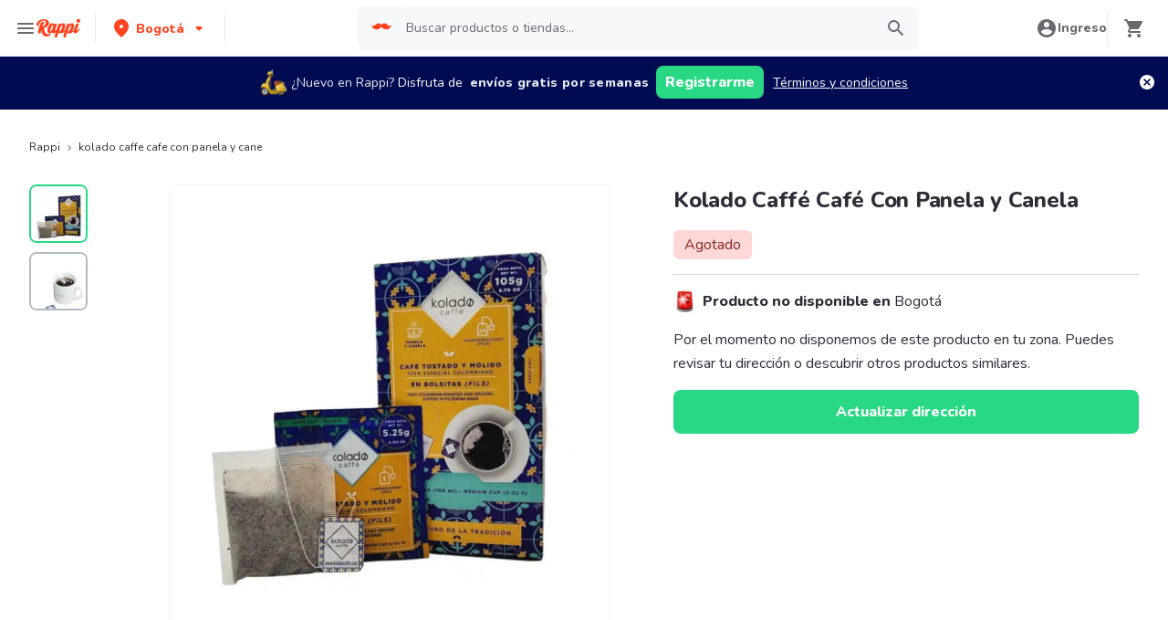

--- FILE ---
content_type: text/javascript
request_url: https://www.rappi.com.co/mf-header/static/index-6e4e82ca.js
body_size: 5319
content:
import{a6 as x,s as a,l as g,E as c,j as o,b as r,T as n,a as L,F as _,aI as U,S as P,P as Z,A as I,g as K,r as Y,G as F,I as B,a9 as W,aJ as X,a0 as Q,u as ee,U as oe,a8 as D,Z as k,ay as ne,aK as ae,aa as ie,aL as te,R as re,aM as se}from"./index-9bd0fce7.js";import{S as y,a as le,b as ce}from"./BasicPrime-4e2f5e7a.js";var p=(e=>(e.Container="nav-bar-container",e.UserInformation="user-information",e.OrderInProgress="orders-in-progress",e.StoreCategories="store-categories",e.ProfileInformation="profile-information",e.OtherSection="other-section",e.OtherLink="other-link",e.Credits="credits-and-promotions",e.ProfileLinks="profile-links",e.Prime="prime",e.OtherLinks="other-links",e.CountrySelector="country-selector",e.CloseSession="close-session",e.SignUp="sign-up",e.Login="login",e.Benefits="benefits-amazon-prime",e))(p||{});const de=(e,i)=>i==="embedded-store"||i==="embedded-store-desktop"?[{id:"account-info",src:"/profile",description:e("header.menu.account_info")},{id:"payments",src:"/payment-methods",description:e("header.menu.payment_methods")},{id:"orders",src:"/orders",description:e("header.menu.last_orders")}]:[{id:"account-info",src:"/account/profile",description:e("header.menu.account_info")},{id:"payments",src:"/account/payments/aggregated",description:e("header.menu.payment_methods")},{id:"orders",src:"/account/orders",description:e("header.menu.last_orders")}],pe=e=>[{id:"register-your-restaurant",src:"https://merchants.rappi.com/",description:e("header.menu.restaurant")},{id:"register-your-cpgs",src:e("header.menu.ecommerce.url"),description:e("header.menu.ecommerce.label")},{id:"soyrappi",src:e("header.menu.rappitendero.url"),description:e("header.menu.rappitendero.label")},{id:"brands-rappi",src:"https://brands.rappi.com/",description:e("header.menu.ads")}],E=[{name:"Colombia",code:x.Colombia,flagUrl:"https://images.rappi.com/web-assets/col-flag.png",url:"https://www.rappi.com.co/"},{name:"México",code:x.Mexico,flagUrl:"https://images.rappi.com/web-assets/mx-flag.png",url:"https://www.rappi.com.mx/"},{name:"Brasil",code:x.Brasil,flagUrl:"https://images.rappi.com/web-assets/br-flag.png",url:"https://www.rappi.com.br/"},{name:"Argentina",code:x.Argentina,flagUrl:"https://images.rappi.com/web-assets/ar-flag.png",url:"https://www.rappi.com.ar/"},{name:"Chile",code:x.Chile,flagUrl:"https://images.rappi.com/web-assets/cl-flag.png",url:"https://www.rappi.cl/"},{name:"Uruguay",code:x.Uruguay,flagUrl:"https://images.rappi.com/web-assets/uy-flag.png",url:"https://www.rappi.com.uy/"},{name:"Perú",code:x.Peru,flagUrl:"https://images.rappi.com/web-assets/pe-flag.png",url:"https://www.rappi.com.pe/"},{name:"Ecuador",code:x.Ecuador,flagUrl:"https://images.rappi.com/web-assets/ec-flag.png",url:"https://www.rappi.com.ec/"},{name:"Costa Rica",code:x.CostaRica,flagUrl:"https://images.rappi.com/web-assets/cr-flag.png",url:"https://www.rappi.co.cr/"}],ge=a(c)`
  display: block;
  cursor: pointer;
  width: 80%;
  margin-left: 10px;
`,me=a.img`
  width: 24px;
  height: 24px;
  border-radius: 4px;
  margin: 0;
  padding: 0;
  cursor: pointer;
`,he=a.li`
  height: 48px;
  display: flex;
  justify-content: space-around;
  align-items: center;
  padding: 0 14px;
  cursor: pointer;
  position: relative;
  border-left: calc(${g.Spacing.Spacing4} / 4) solid transparent;
  :hover {
    background-color: ${({theme:e})=>e.palette.graya10};
    border-color: ${({theme:e})=>`${e.palette.primary100}`};
  }
`,T={ListItem:he,CountryFlag:me,CountryName:ge},ye=()=>o("div",{children:E.map(e=>o("a",{href:e.url,target:"_blank",rel:"noreferrer",children:r(T.ListItem,{children:[o(T.CountryFlag,{src:e.flagUrl,alt:e.name}),o(T.CountryName,{variant:n.Variants.Base216,color:n.Colors.Graya100,children:e.name})]})},e.code))}),fe=a(c)`
  padding: 16px;
  width: 100%;
  display: flex;
  cursor: pointer;
  justify-content: center;
  align-items: center;
  border-left: calc(${g.Spacing.Spacing4} / 4) solid transparent;
  :hover {
    background-color: ${({theme:e})=>e.palette.graya10};
    border-color: ${({theme:e})=>`${e.palette.primary100}`};
  }
`,Ce=a(c)`
  display: block;
  width: 83%;
  margin-left: 10px;
`,ue=a.img`
  width: 24px;
  height: 24px;
  border-radius: 4px;
  margin: 0;
  padding: 0;
  cursor: pointer;
`,Se=a.ul`
  display: flex;
  flex-direction: column;
  padding-left: 0;
`,N={CountryContainer:fe,CountryFlag:ue,CountryName:Ce,ListGroup:Se},be=({modalTitle:e,currentCountry:i,dataQA:d})=>{const[t,l]=L.useState(!1);return r(_,{children:[o("div",{id:"country-container",onClick:()=>l(!0),"data-qa":d,children:r(N.CountryContainer,{children:[o(N.CountryFlag,{src:i==null?void 0:i.flagUrl,alt:i==null?void 0:i.name}),o(N.CountryName,{variant:n.Variants.Base216,color:n.Colors.Graya100,children:i==null?void 0:i.name}),o(U,{size:16})]})}),o(P,{open:t,title:e,onClose:()=>l(!1),children:o(P.Body,{children:o(N.ListGroup,{children:o(ye,{})})})})]})},xe=a.div.withConfig({displayName:"Linestyles__LineWrapper",componentId:"sc-159iedw-0"})(["border-bottom:1px solid ",";"],Z.Graya20),we={LineWrapper:xe},C=()=>o(we.LineWrapper,{}),Le=a.div.withConfig({displayName:"CreditsSectionstyle__RappiCreditContainer",componentId:"sc-tjdknz-0"})(["display:flex;justify-content:space-between;align-items:center;padding:",";"],g.Spacing.Spacing4),ve=a(c).withConfig({displayName:"CreditsSectionstyle__BlockLabel",componentId:"sc-tjdknz-1"})(["display:block;margin-left:calc("," / 2);"],g.Spacing.Spacing2),M={RappiCreditContainer:Le,BlockLabel:ve},_e=({show:e,credits:i,dataQA:d})=>e&&r("div",{"data-testid":"credits-container","data-qa":d,children:[r(M.RappiCreditContainer,{children:[o(M.BlockLabel,{variant:n.Variants.Small114,color:n.Colors.Graya100,children:"Créditos"}),o(M.BlockLabel,{variant:n.Variants.Small214,color:n.Colors.Graya100,children:i})]}),o(C,{})]})||null,ke=a.a`
  height: 48px;
  display: flex;
  align-items: center;
  cursor: pointer;
  position: relative;
  text-decoration: none;
  padding: ${y.Spacing4};

  border-left: calc(${y.Spacing4} / 4) solid transparent;
  :hover {
    background-color: ${({theme:e})=>e.palette.graya10};
    border-color: ${({theme:e})=>`${e.palette.primary100}`};
  }
`,Ie={StoreOrder:ke},Be=({order:e})=>o(Ie.StoreOrder,{href:`/tracking/${btoa(e.id)}`,children:e.store.name},e.id),Ne=a.ul`
  list-style: none;
  padding: ${g.Spacing.Spacing4};
`,$e={OrdersListContainer:Ne},Pe=({orders:e})=>o($e.OrdersListContainer,{children:e.map(i=>o(Be,{order:i},i.id))}),Ue=a.div.withConfig({displayName:"CurrentOrdersstyle__Wrapper",componentId:"sc-14x4ddk-0"})(["display:flex;justify-content:space-between;align-items:center;padding:16px 14px 16px;cursor:pointer;"]),Oe=a(c).withConfig({displayName:"CurrentOrdersstyle__LabelOrder",componentId:"sc-14x4ddk-1"})(["display:block;flex:2;margin-left:10px;"]),Ge=a(c).withConfig({displayName:"CurrentOrdersstyle__OrderQuantity",componentId:"sc-14x4ddk-2"})(["display:block;background-color:#29d884;border-radius:50px;width:36px;height:36px;text-align:center;padding:7px;"]),V={LabelOrder:Oe,OrderQuantity:Ge,Wrapper:Ue},Te=({currentOrders:e,ordersInProgressText:i,activeOrdersText:d,dataQA:t})=>{const[l,u]=L.useState(!1),w=()=>{if(e&&e.length===1)return window.location.assign(`/tracking/${btoa(e[0].id)}`);u(!0)};return(e==null?void 0:e.length)>=1?r(_,{children:[r(V.Wrapper,{"data-qa":t,children:[o(V.OrderQuantity,{variant:n.Variants.Tiny112,color:n.Colors.White,children:e.length}),o(V.LabelOrder,{onClick:w,variant:n.Variants.Base216,color:n.Colors.Graya100,children:i}),o(U,{size:16})]}),o(C,{}),o(P,{open:l,title:d,onClose:()=>u(!1),children:o(P.Body,{children:o(Pe,{orders:e})})})]}):null},Me=a.div.withConfig({displayName:"OthersSectionstyle__Container",componentId:"sc-1h1rrft-0"})(["padding-bottom:20px;"]),Ve=a(c).withConfig({displayName:"OthersSectionstyle__SectionLabel",componentId:"sc-1h1rrft-1"})(["padding:"," ",";display:block;:hover{background-color:",";}"],y.Spacing2,y.Spacing4,({theme:e})=>e.palette.graya10),H={Container:Me,SectionLabel:Ve},Ee=({sections:e,dataQA:i})=>o(H.Container,{"data-qa":i,children:e.map(({description:d,src:t})=>o(H.SectionLabel,{variant:n.Variants.Small114,color:n.Colors.Graya100,tagAs:"a",target:"_blank",href:t,children:d},t))}),je=a.div.withConfig({displayName:"ProfileSectionstyle__Container",componentId:"sc-8wacu7-0"})(["padding-bottom:20px;"]),ze=a.a.withConfig({displayName:"ProfileSectionstyle__PrimeContainer",componentId:"sc-8wacu7-1"})(["display:flex;justify-content:start;align-items:center;padding:",";text-decoration:none;width:100%;border-left:calc("," / 4) solid transparent;:hover{background-color:",";border-color:",";}"],g.Spacing.Spacing4,g.Spacing.Spacing4,({theme:e})=>e.palette.graya10,({theme:e})=>`${e.palette.primary100}`),Re=a(c).withConfig({displayName:"ProfileSectionstyle__SectionLabel",componentId:"sc-8wacu7-2"})(["padding:"," ",";display:block;:hover{background-color:",";}"],g.Spacing.Spacing2,g.Spacing.Spacing4,({theme:e})=>e.palette.graya10),qe=a(c).withConfig({displayName:"ProfileSectionstyle__BlockLabel",componentId:"sc-8wacu7-3"})(["display:block;margin-left:10px;width:83%;"]),A={Container:je,BlockLabel:qe,PrimeContainer:ze,SectionLabel:Re},Fe=({show:e,sections:i,primeText:d,dataQA:t})=>e&&r("div",{"data-testid":"profile-section",children:[o(A.Container,{"data-qa":t==null?void 0:t.profileLinks,children:i.map(({src:l,description:u})=>o(A.SectionLabel,{variant:n.Variants.Small114,color:n.Colors.Graya100,tagAs:"a",target:"_blank",href:l,children:u},l))}),o(C,{}),!1]})||null,We=a.div.withConfig({displayName:"SectionsListstyle__Container",componentId:"sc-8o8dax-0"})(["padding-bottom:20px;"]),De=a.li.withConfig({displayName:"SectionsListstyle__ListItem",componentId:"sc-8o8dax-1"})(["a{min-height:48px;display:flex;justify-content:space-between;align-items:center;padding:0 "," 0 13px;cursor:pointer;position:relative;border-left:calc("," / 4) solid transparent;:hover{background-color:",";border-color:",";}}"],y.Spacing4,y.Spacing4,({theme:e})=>e.palette.graya10,({theme:e})=>`${e.palette.primary100}`),He=a.ul.withConfig({displayName:"SectionsListstyle__ListGroup",componentId:"sc-8o8dax-2"})(["display:flex;flex-direction:column;padding-left:0;"]),Ae=a(c).withConfig({displayName:"SectionsListstyle__ShowMore",componentId:"sc-8o8dax-3"})(["cursor:pointer;padding:calc("," / 4) "," ",";"],y.Spacing6,y.Spacing4,y.Spacing4),$={Container:We,ListGroup:He,ShowMore:Ae,ListItem:De},Je=({sections:e,seeLessText:i,seeMoreText:d})=>{const[t,l]=L.useState(!1),[u,w]=L.useState([]),[s,m]=L.useState([]),O=L.useCallback(()=>{l(v=>!v),m(t?e.slice(0,4):e)},[e,t]);return L.useEffect(()=>{w(e),m(e.slice(0,4))},[e]),r(_,{children:[u.length>0&&r($.Container,{children:[o($.ListGroup,{children:s.map(({id:v,src:f,description:G,name:b,verticalGroup:j,verticalSubGroup:z},R)=>o($.ListItem,{id:R,children:r("a",{href:f,onClick:()=>{const q={storeType:b,storeName:b,storeId:v,aaid:"",verticalGroup:j,verticalSubGroup:z,globalOffer:!1,globalOfferName:"",globalOfferQuantity:0,isClosed:!1,selectStore:"",storeIndex:0,brandName:"",etaValue:"",etaSeen:"",parentStoreType:"",cpgsComponentName:"",cpgsComponentIndex:0,cpgsComponentRender:"",cpgsComponentResolver:"",sourceCpgsContext:"",scrollerName:""};I.selectVertical({...q,source:"HOME_BUTTON",homeButtonType:v,deeplink:null,vertical:j,subvertical:z}),I.selectStoreType({...q,source:"WEB_MAIN_MENU"})},children:[o(c,{variant:n.Variants.Base216,color:n.Colors.Graya100,tagAs:"span",children:G}),o(U,{size:16})]})},R))}),e.length>4&&o($.ShowMore,{role:"button",variant:n.Variants.Small214,color:n.Colors.Primary100,tagAs:"a",onClick:O,children:t?i:d})]}),o(C,{})]})},J=Y,Ze=({color:e="#6A696E",size:i=24,...d})=>J.jsx("svg",{xmlns:"http://www.w3.org/2000/svg",width:i,height:i,fill:"none",viewBox:"0 0 24 24",...d,children:J.jsx("path",{fill:e,d:"M11.99 2C6.47 2 2 6.48 2 12s4.47 10 9.99 10C17.52 22 22 17.52 22 12S17.52 2 11.99 2zm3.23 15.39L12 15.45l-3.22 1.94a.502.502 0 01-.75-.54l.85-3.66-2.83-2.45a.505.505 0 01.29-.88l3.74-.32 1.46-3.45c.17-.41.75-.41.92 0l1.46 3.44 3.74.32a.5.5 0 01.28.88l-2.83 2.45.85 3.67c.1.43-.36.77-.74.54z"})});var Ke=Ze;const Ye=K(Ke),Xe=a.div.withConfig({displayName:"UserSectionstyle__Container",componentId:"sc-vy308o-0"})(["width:100%;padding:calc("," / 2) ",";"],g.Spacing.Spacing2,g.Spacing.Spacing4),Qe=a.div.withConfig({displayName:"UserSectionstyle__ContainerProfile",componentId:"sc-vy308o-1"})(["display:flex;justify-content:flex-start;align-items:center;height:90px;"]),eo=a.div.withConfig({displayName:"UserSectionstyle__DetailsProfile",componentId:"sc-vy308o-2"})(["display:flex;flex-direction:column;justify-content:flex-start;align-items:flex-start;margin-left:",";"],g.Spacing.Spacing4),oo=a.div.withConfig({displayName:"UserSectionstyle__BlockContainer",componentId:"sc-vy308o-3"})(["display:flex;justify-content:space-between;align-items:center;"]),no=a(c).withConfig({displayName:"UserSectionstyle__BlockLabel",componentId:"sc-vy308o-4"})(["display:block;margin-left:calc("," / 2);"],g.Spacing.Spacing2),ao=a(c).withConfig({displayName:"UserSectionstyle__NameLabel",componentId:"sc-vy308o-5"})(["margin-left:calc("," / 2);text-transform:capitalize;"],g.Spacing.Spacing2),io=a.div.withConfig({displayName:"UserSectionstyle__UserIcon",componentId:"sc-vy308o-6"})(["display:flex;justify-content:center;align-items:center;min-width:43px;height:43px;border-radius:50%;background-color:",";span{text-transform:uppercase;}"],({theme:e})=>e.palette.primary20),to=a.div.withConfig({displayName:"UserSectionstyle__ButtonContainer",componentId:"sc-vy308o-7"})(["& > .authenticationButton{max-height:36px;max-width:138px;width:110px;height:36px;padding:6px 10px;font-size:14px;}display:flex;justify-content:space-around;"]),S={Container:Xe,ContainerProfile:Qe,DetailsProfile:eo,BlockContainer:oo,BlockLabel:no,NameLabel:ao,UserIcon:io,ButtonContainer:to},ro=({texts:e,name:i,starColor:d,loyaltyDescription:t,dataQA:l,showLogin:u})=>{const w=m=>{m.preventDefault(),I.selectSign({}),window.location.href=`/login?${W("WEB_HEADER")}`},s=m=>{m.preventDefault(),window.location.href=`/login/signup?${W("WEB_HEADER")}`};return o(S.Container,{children:i?r(S.ContainerProfile,{children:[o(S.UserIcon,{children:o(c,{variant:n.Variants.Small114,color:n.Colors.Graya80,children:i?i[0]:""})}),r(S.DetailsProfile,{children:[o(S.BlockContainer,{children:r(S.BlockLabel,{variant:n.Variants.L120,color:n.Colors.Graya100,children:[e.hello,o(S.NameLabel,{variant:n.Variants.L220,color:n.Colors.Graya100,children:i.split(" ")[0]})]})}),r(S.BlockContainer,{children:[o(Ye,{size:24,color:d}),o(S.BlockLabel,{variant:n.Variants.Small114,color:n.Colors.Graya100,children:t})]})]})]}):u&&r(S.ButtonContainer,{children:[o("a",{href:"/login",onClick:w,"data-qa":l==null?void 0:l.login,children:o(F,{styledClass:"authenticationButton",color:B.Colors.Primary,size:B.Sizes.Small,children:e.login})}),o("a",{href:"/login/signup",onClick:s,"data-qa":l==null?void 0:l.signUp,children:o(F,{styledClass:"authenticationButton",color:B.Colors.Primary,size:B.Sizes.Small,children:e.signUp})})]})})},so=a.div`
  display: flex;
  flex-direction: column;
  background-color: white;
  height: 100vh;
  overflow-y: auto;
`,lo=a.div`
  display: flex;
  width: 100%;
  padding: ${y.Spacing2} 0;
`,co=a(c)`
  padding: 20px ${y.Spacing4} 10px;
  display: block;
`,po=a(c)`
  padding: 20px 16px 20px;
  display: block;
  :hover {
    background-color: ${({theme:e})=>e.palette.graya10};
  }
`,go=a.div`
  display: flex;
  flex-direction: column;
`,mo=a(X)`
  margin: 1rem;
  border-radius: 1.25rem;
  box-shadow: 0px 5px 10px rgba(33, 34, 36, 0.04);
  background-color: ${({theme:e})=>e.palette.secondary220};
  padding: ${({theme:e})=>e.spacing.spacing1};
  display: flex;
  flex-direction: row;
  align-items: center;
  white-space: pre-wrap;
`,ho=a(Q)`
  display: flex;
  flex-direction: row;
  align-items: center;
  margin: 0;

  @media ${({theme:e})=>e.mediaQueries.laptop} {
    margin-right: ${({theme:e})=>e.spacing.spacing2};
  }
`,yo=a.span`
  min-height: 48px;
  display: flex;
  justify-content: space-between;
  align-items: center;
  padding: 8px ${y.Spacing4} 8px 13px;
  cursor: pointer;
  position: relative;
  border-left: calc(${y.Spacing4} / 4) solid transparent;
  :hover {
    background-color: ${({theme:e})=>e.palette.graya10};
    border-color: ${({theme:e})=>`${e.palette.primary100}`};
  }
`,h={SideBarContainer:so,ProfileContainer:lo,SectionsContainer:go,SectionLabel:co,SectionLogout:po,PromoLabel:mo,IconContainer:ho,SegmentPrime:yo},fo="/mf-header/static/img/promo_icon_wc-a491942d.webp",Co=({isOpen:e=!1,setIsOpen:i,currentOrders:d,user:t,credits:l,sections:u,tenant:w})=>{const{t:s}=ee(),m=oe(),O=E.find(({code:b})=>b===te.codeIso),v=D.tenantConfigs[w].sideBarSections||[],f=b=>v.includes(b),G=()=>{m({type:k.OpenGenericModal,payload:{title:s("header.menu.sign_out.confirm.title"),body:s("header.menu.sign_out.confirm.description"),primaryLabel:s("header.menu.sign_out.confirm.btn_confirm"),primaryAction:()=>{re.removeSession(),se(),m({type:k.CloseGenericModal})},secondaryLabel:s("header.menu.sign_out.confirm.btn_cancel"),secondaryAction:()=>{m({type:k.CloseGenericModal})},onClickClose:()=>{m({type:k.CloseGenericModal})}}})};return L.useEffect(()=>{setTimeout(()=>{m({type:k.IsSidebarDynamicallyLoading,payload:!1})})},[]),o(le,{isOpen:e,setIsOpen:i,withTransition:!0,zIndex:ne.Modal-1,children:r(h.SideBarContainer,{"data-qa":p.Container,children:[o(ce,{Icon:o(ae,{}),onCloseClick:i}),o(C,{}),f("profile")&&r(_,{children:[o(h.ProfileContainer,{"data-qa":p.UserInformation,children:o(ro,{dataQA:{login:p.Login,signUp:p.SignUp},texts:{hello:s("header.menu.hello"),signUp:s("header.sign_up"),login:s("header.button_signin")},name:t==null?void 0:t.name,loyaltyDescription:t==null?void 0:t.loyalty.name,starColor:t==null?void 0:t.loyalty.endColor,showLogin:f("login")})}),o(C,{})]}),f("promotions")&&r(_,{children:[o(h.SectionsContainer,{children:r(h.PromoLabel,{href:D.promoLink,onClick:()=>{const b={storeType:"",storeName:"Promociones",storeId:"promotions",aaid:"",verticalGroup:"Promociones",verticalSubGroup:"Promociones",globalOffer:!1,globalOfferName:"",globalOfferQuantity:0,isClosed:!1,selectStore:"",storeIndex:0,brandName:"",etaValue:"",etaSeen:"",parentStoreType:"",cpgsComponentName:"",cpgsComponentIndex:0,cpgsComponentRender:"",cpgsComponentResolver:"",sourceCpgsContext:"",scrollerName:""};I.selectVertical({...b,source:"WEB_MAIN_MENU",homeButtonType:"promotions",deeplink:null,vertical:"Promociones",subvertical:"Promociones"}),I.selectStoreType({...b,source:"WEB_MAIN_MENU"})},children:[o(h.IconContainer,{src:`${fo}`,height:60,width:60}),o(c,{variant:n.Variants.Base216,color:n.Colors.Secondary2100,children:s("sidebar.promohub")})]})}),o(C,{})]}),f("orders")&&o(Te,{dataQA:p.OrderInProgress,currentOrders:d,ordersInProgressText:s("header.orders_in_progress"),activeOrdersText:s("header.active_orders")}),f("benefits")&&r(h.SectionsContainer,{"data-qa":p.Benefits,children:[o(C,{}),r(h.SegmentPrime,{onClick:()=>{i(),ie.openBenefitModal({isOpen:!0,onClose:i})},children:[o(c,{variant:n.Variants.Base216,color:n.Colors.Graya100,tagAs:"span",children:s("amazonBenefits.title")}),o(U,{size:16})]}),o(C,{})]}),f("sections")&&r(h.SectionsContainer,{"data-qa":p.StoreCategories,children:[o(h.SectionLabel,{variant:n.Variants.Tiny112,color:n.Colors.Graya80,children:s("header.menu.sections")}),o(Je,{sections:u,seeLessText:s("header.see_less"),seeMoreText:s("header.see_more")})]}),!!t&&f("credits")&&r(_,{children:[o(h.SectionLabel,{variant:n.Variants.Tiny112,color:n.Colors.Graya80,children:s("header.menu.credits")}),o(_e,{show:!!t,credits:`${l==null?void 0:l.amount.toString()}`,dataQA:p.Credits})]}),f("profile")&&r("div",{"data-qa":p.ProfileInformation,children:[!!t&&o(h.SectionLabel,{variant:n.Variants.Tiny112,color:n.Colors.Graya80,children:s("header.menu.profile")}),o(Fe,{dataQA:{profileLinks:p.ProfileLinks,primeContainer:p.Prime},show:!!t,primeText:"",sections:de(s,w)})]}),f("others")&&r("div",{"data-qa":p.OtherSection,children:[o(h.SectionLabel,{variant:n.Variants.Tiny112,color:n.Colors.Graya80,children:s("header.menu.others")}),o(Ee,{dataQA:p.OtherLinks,sections:pe(s)}),o(C,{})]}),o(be,{dataQA:p.CountrySelector,modalTitle:s("header.country"),currentCountry:O||E[0]}),o(C,{}),t&&o(h.SectionLogout,{"data-qa":p.CloseSession,variant:n.Variants.Small114,color:n.Colors.Graya80,tagAs:"a",onClick:G,children:s("header.menu.session")})]})})},bo=Co;export{bo as default};
